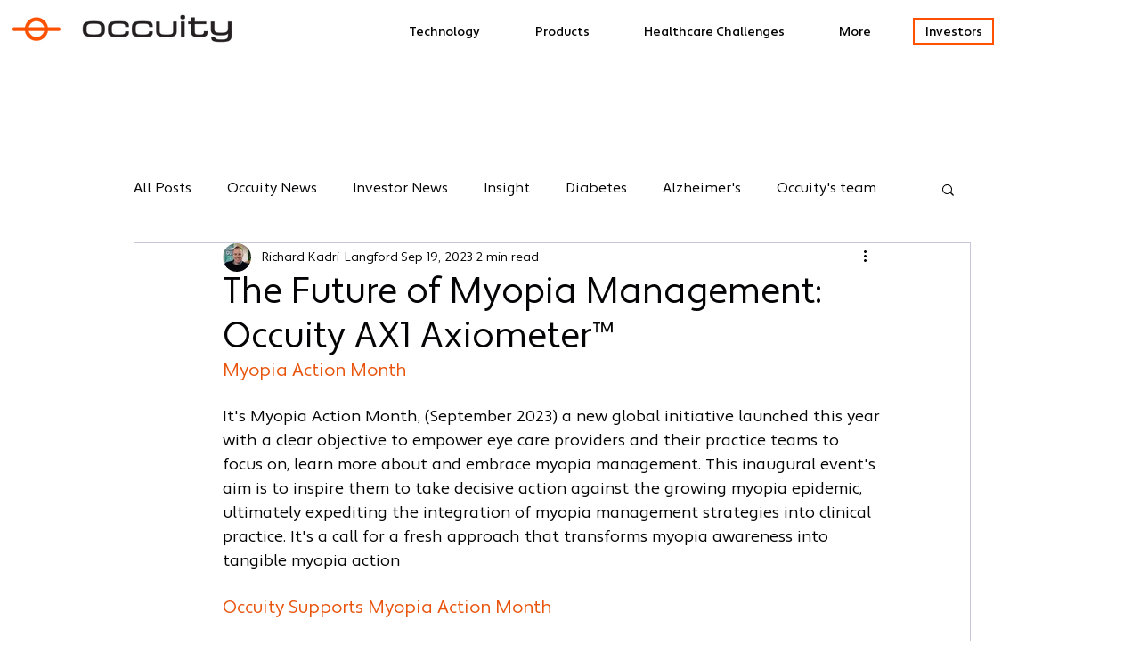

--- FILE ---
content_type: application/javascript;charset=UTF-8
request_url: https://maillist-manage.eu/wa/ActionLogger?callback=processData&webAutoId=23540c92ab1e81e36a056cc30abc608a5&zuid=23f6f77dd7b546e6caf28c8458580b9a3&domain=2f582600770ef85f3e5d52eb2be66bf17&orgDomainId=25d48a56583f143bd22011ccf23d090c21185630859ca1fd0&reqType=0&ref=&socialshare=null&value=The%20Future%20of%20Myopia%20Management%3A%20Occuity%20AX1%20Axiometer%E2%84%A2&action=viewed&url=https%3A%2F%2Fwww.occuity.com%2Fpost%2Fthe-future-of-myopia-management-occuity-ax1-axiometer&parentUrl=https%3A%2F%2Fwww.occuity.com%2Fpost%2Fthe-future-of-myopia-management-occuity-ax1-axiometer
body_size: 1118
content:
zcCallback({status:"200", zc_cu:"3zefd8f407190560eb99eab34c50772de9\-v3z7f3b92822aee3ea09445973f742136050133a0ad5d7a8f216a0aee57db1655aa"});
zcVisitorExpCallback({status:"200", zc_cu_exp:"1768522438000,1"});
zcTouchPointCallback({status:"200", zc_tp:"3za35d123581cabff39cee011391278f498920382573658fc353046ec53d500fda"});
